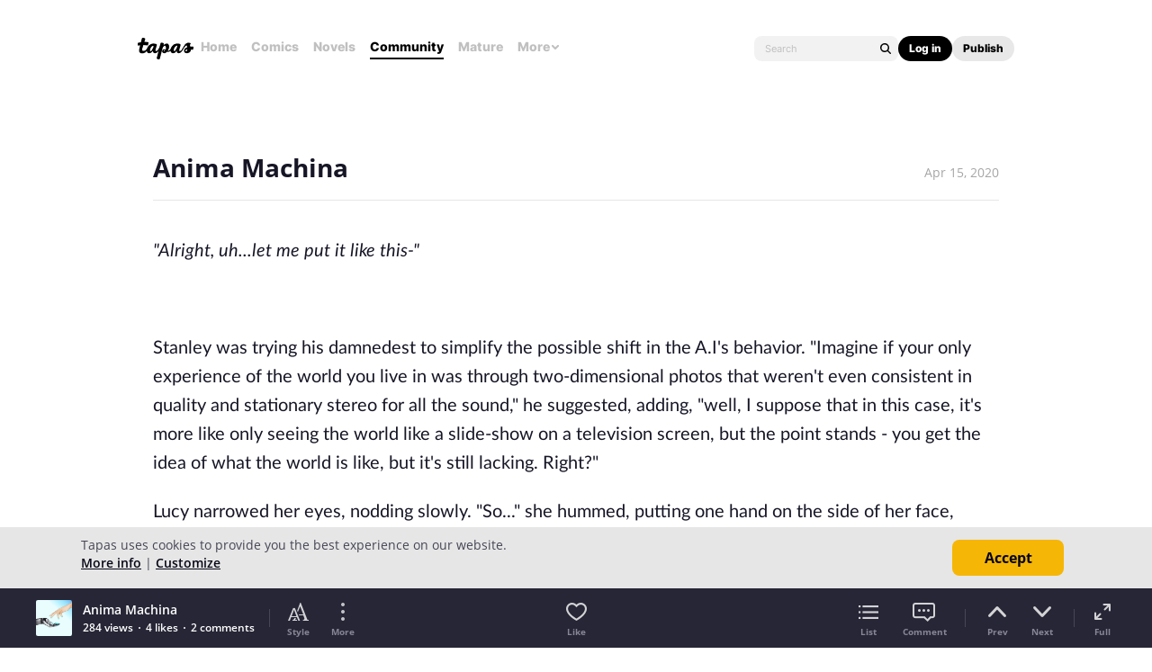

--- FILE ---
content_type: text/html; charset=utf-8
request_url: https://id.abr.ge/api/v2/third-party-cookie/identifier.html?requestID=427597402
body_size: 442
content:
<!DOCTYPE html>
<html>
<head><meta charset="utf-8"></head>
<body>

<pre>
    requestID: 427597402
    Reply: map[uuid:cb81a67f-e084-4ce8-b46f-52d321dfe1b2]
</pre>
<script>
    var message = {
        requestID: '427597402',
        
        reply: (document.cookie.indexOf('ab180ClientId=') !== -1) ? {"uuid":"cb81a67f-e084-4ce8-b46f-52d321dfe1b2"} : { error: 'Third party cookie is not supported' }
        
    }

    window.parent.postMessage(
        
        JSON.stringify(message)
        
    , '*');
</script>
</body>
</html>


--- FILE ---
content_type: text/javascript; charset=utf-8
request_url: https://app.link/_r?sdk=web2.86.5&branch_key=key_live_ldk4mdNH1zcoGVBwIjDYMjidFCj4FWGU&callback=branch_callback__0
body_size: 71
content:
/**/ typeof branch_callback__0 === 'function' && branch_callback__0("1542363416756650262");